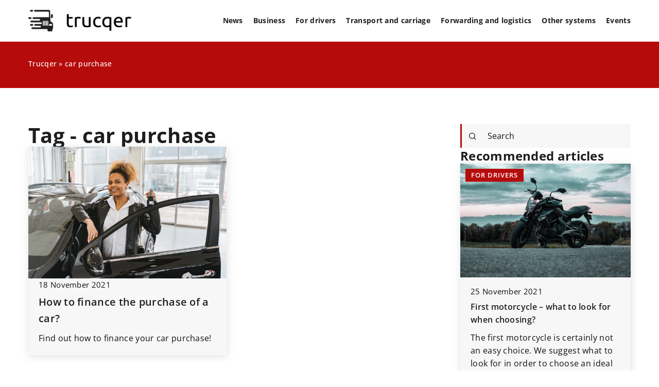

--- FILE ---
content_type: text/html; charset=UTF-8
request_url: https://trucqer.com/tag/car-purchase/
body_size: 13212
content:
<!DOCTYPE html>
<html lang="en">
<head><meta charset="UTF-8"><script>if(navigator.userAgent.match(/MSIE|Internet Explorer/i)||navigator.userAgent.match(/Trident\/7\..*?rv:11/i)){var href=document.location.href;if(!href.match(/[?&]nowprocket/)){if(href.indexOf("?")==-1){if(href.indexOf("#")==-1){document.location.href=href+"?nowprocket=1"}else{document.location.href=href.replace("#","?nowprocket=1#")}}else{if(href.indexOf("#")==-1){document.location.href=href+"&nowprocket=1"}else{document.location.href=href.replace("#","&nowprocket=1#")}}}}</script><script>(()=>{class RocketLazyLoadScripts{constructor(){this.v="1.2.6",this.triggerEvents=["keydown","mousedown","mousemove","touchmove","touchstart","touchend","wheel"],this.userEventHandler=this.t.bind(this),this.touchStartHandler=this.i.bind(this),this.touchMoveHandler=this.o.bind(this),this.touchEndHandler=this.h.bind(this),this.clickHandler=this.u.bind(this),this.interceptedClicks=[],this.interceptedClickListeners=[],this.l(this),window.addEventListener("pageshow",(t=>{this.persisted=t.persisted,this.everythingLoaded&&this.m()})),this.CSPIssue=sessionStorage.getItem("rocketCSPIssue"),document.addEventListener("securitypolicyviolation",(t=>{this.CSPIssue||"script-src-elem"!==t.violatedDirective||"data"!==t.blockedURI||(this.CSPIssue=!0,sessionStorage.setItem("rocketCSPIssue",!0))})),document.addEventListener("DOMContentLoaded",(()=>{this.k()})),this.delayedScripts={normal:[],async:[],defer:[]},this.trash=[],this.allJQueries=[]}p(t){document.hidden?t.t():(this.triggerEvents.forEach((e=>window.addEventListener(e,t.userEventHandler,{passive:!0}))),window.addEventListener("touchstart",t.touchStartHandler,{passive:!0}),window.addEventListener("mousedown",t.touchStartHandler),document.addEventListener("visibilitychange",t.userEventHandler))}_(){this.triggerEvents.forEach((t=>window.removeEventListener(t,this.userEventHandler,{passive:!0}))),document.removeEventListener("visibilitychange",this.userEventHandler)}i(t){"HTML"!==t.target.tagName&&(window.addEventListener("touchend",this.touchEndHandler),window.addEventListener("mouseup",this.touchEndHandler),window.addEventListener("touchmove",this.touchMoveHandler,{passive:!0}),window.addEventListener("mousemove",this.touchMoveHandler),t.target.addEventListener("click",this.clickHandler),this.L(t.target,!0),this.S(t.target,"onclick","rocket-onclick"),this.C())}o(t){window.removeEventListener("touchend",this.touchEndHandler),window.removeEventListener("mouseup",this.touchEndHandler),window.removeEventListener("touchmove",this.touchMoveHandler,{passive:!0}),window.removeEventListener("mousemove",this.touchMoveHandler),t.target.removeEventListener("click",this.clickHandler),this.L(t.target,!1),this.S(t.target,"rocket-onclick","onclick"),this.M()}h(){window.removeEventListener("touchend",this.touchEndHandler),window.removeEventListener("mouseup",this.touchEndHandler),window.removeEventListener("touchmove",this.touchMoveHandler,{passive:!0}),window.removeEventListener("mousemove",this.touchMoveHandler)}u(t){t.target.removeEventListener("click",this.clickHandler),this.L(t.target,!1),this.S(t.target,"rocket-onclick","onclick"),this.interceptedClicks.push(t),t.preventDefault(),t.stopPropagation(),t.stopImmediatePropagation(),this.M()}O(){window.removeEventListener("touchstart",this.touchStartHandler,{passive:!0}),window.removeEventListener("mousedown",this.touchStartHandler),this.interceptedClicks.forEach((t=>{t.target.dispatchEvent(new MouseEvent("click",{view:t.view,bubbles:!0,cancelable:!0}))}))}l(t){EventTarget.prototype.addEventListenerWPRocketBase=EventTarget.prototype.addEventListener,EventTarget.prototype.addEventListener=function(e,i,o){"click"!==e||t.windowLoaded||i===t.clickHandler||t.interceptedClickListeners.push({target:this,func:i,options:o}),(this||window).addEventListenerWPRocketBase(e,i,o)}}L(t,e){this.interceptedClickListeners.forEach((i=>{i.target===t&&(e?t.removeEventListener("click",i.func,i.options):t.addEventListener("click",i.func,i.options))})),t.parentNode!==document.documentElement&&this.L(t.parentNode,e)}D(){return new Promise((t=>{this.P?this.M=t:t()}))}C(){this.P=!0}M(){this.P=!1}S(t,e,i){t.hasAttribute&&t.hasAttribute(e)&&(event.target.setAttribute(i,event.target.getAttribute(e)),event.target.removeAttribute(e))}t(){this._(this),"loading"===document.readyState?document.addEventListener("DOMContentLoaded",this.R.bind(this)):this.R()}k(){let t=[];document.querySelectorAll("script[type=rocketlazyloadscript][data-rocket-src]").forEach((e=>{let i=e.getAttribute("data-rocket-src");if(i&&!i.startsWith("data:")){0===i.indexOf("//")&&(i=location.protocol+i);try{const o=new URL(i).origin;o!==location.origin&&t.push({src:o,crossOrigin:e.crossOrigin||"module"===e.getAttribute("data-rocket-type")})}catch(t){}}})),t=[...new Map(t.map((t=>[JSON.stringify(t),t]))).values()],this.T(t,"preconnect")}async R(){this.lastBreath=Date.now(),this.j(this),this.F(this),this.I(),this.W(),this.q(),await this.A(this.delayedScripts.normal),await this.A(this.delayedScripts.defer),await this.A(this.delayedScripts.async);try{await this.U(),await this.H(this),await this.J()}catch(t){console.error(t)}window.dispatchEvent(new Event("rocket-allScriptsLoaded")),this.everythingLoaded=!0,this.D().then((()=>{this.O()})),this.N()}W(){document.querySelectorAll("script[type=rocketlazyloadscript]").forEach((t=>{t.hasAttribute("data-rocket-src")?t.hasAttribute("async")&&!1!==t.async?this.delayedScripts.async.push(t):t.hasAttribute("defer")&&!1!==t.defer||"module"===t.getAttribute("data-rocket-type")?this.delayedScripts.defer.push(t):this.delayedScripts.normal.push(t):this.delayedScripts.normal.push(t)}))}async B(t){if(await this.G(),!0!==t.noModule||!("noModule"in HTMLScriptElement.prototype))return new Promise((e=>{let i;function o(){(i||t).setAttribute("data-rocket-status","executed"),e()}try{if(navigator.userAgent.indexOf("Firefox/")>0||""===navigator.vendor||this.CSPIssue)i=document.createElement("script"),[...t.attributes].forEach((t=>{let e=t.nodeName;"type"!==e&&("data-rocket-type"===e&&(e="type"),"data-rocket-src"===e&&(e="src"),i.setAttribute(e,t.nodeValue))})),t.text&&(i.text=t.text),i.hasAttribute("src")?(i.addEventListener("load",o),i.addEventListener("error",(function(){i.setAttribute("data-rocket-status","failed-network"),e()})),setTimeout((()=>{i.isConnected||e()}),1)):(i.text=t.text,o()),t.parentNode.replaceChild(i,t);else{const i=t.getAttribute("data-rocket-type"),s=t.getAttribute("data-rocket-src");i?(t.type=i,t.removeAttribute("data-rocket-type")):t.removeAttribute("type"),t.addEventListener("load",o),t.addEventListener("error",(i=>{this.CSPIssue&&i.target.src.startsWith("data:")?(console.log("WPRocket: data-uri blocked by CSP -> fallback"),t.removeAttribute("src"),this.B(t).then(e)):(t.setAttribute("data-rocket-status","failed-network"),e())})),s?(t.removeAttribute("data-rocket-src"),t.src=s):t.src="data:text/javascript;base64,"+window.btoa(unescape(encodeURIComponent(t.text)))}}catch(i){t.setAttribute("data-rocket-status","failed-transform"),e()}}));t.setAttribute("data-rocket-status","skipped")}async A(t){const e=t.shift();return e&&e.isConnected?(await this.B(e),this.A(t)):Promise.resolve()}q(){this.T([...this.delayedScripts.normal,...this.delayedScripts.defer,...this.delayedScripts.async],"preload")}T(t,e){var i=document.createDocumentFragment();t.forEach((t=>{const o=t.getAttribute&&t.getAttribute("data-rocket-src")||t.src;if(o&&!o.startsWith("data:")){const s=document.createElement("link");s.href=o,s.rel=e,"preconnect"!==e&&(s.as="script"),t.getAttribute&&"module"===t.getAttribute("data-rocket-type")&&(s.crossOrigin=!0),t.crossOrigin&&(s.crossOrigin=t.crossOrigin),t.integrity&&(s.integrity=t.integrity),i.appendChild(s),this.trash.push(s)}})),document.head.appendChild(i)}j(t){let e={};function i(i,o){return e[o].eventsToRewrite.indexOf(i)>=0&&!t.everythingLoaded?"rocket-"+i:i}function o(t,o){!function(t){e[t]||(e[t]={originalFunctions:{add:t.addEventListener,remove:t.removeEventListener},eventsToRewrite:[]},t.addEventListener=function(){arguments[0]=i(arguments[0],t),e[t].originalFunctions.add.apply(t,arguments)},t.removeEventListener=function(){arguments[0]=i(arguments[0],t),e[t].originalFunctions.remove.apply(t,arguments)})}(t),e[t].eventsToRewrite.push(o)}function s(e,i){let o=e[i];e[i]=null,Object.defineProperty(e,i,{get:()=>o||function(){},set(s){t.everythingLoaded?o=s:e["rocket"+i]=o=s}})}o(document,"DOMContentLoaded"),o(window,"DOMContentLoaded"),o(window,"load"),o(window,"pageshow"),o(document,"readystatechange"),s(document,"onreadystatechange"),s(window,"onload"),s(window,"onpageshow");try{Object.defineProperty(document,"readyState",{get:()=>t.rocketReadyState,set(e){t.rocketReadyState=e},configurable:!0}),document.readyState="loading"}catch(t){console.log("WPRocket DJE readyState conflict, bypassing")}}F(t){let e;function i(e){return t.everythingLoaded?e:e.split(" ").map((t=>"load"===t||0===t.indexOf("load.")?"rocket-jquery-load":t)).join(" ")}function o(o){function s(t){const e=o.fn[t];o.fn[t]=o.fn.init.prototype[t]=function(){return this[0]===window&&("string"==typeof arguments[0]||arguments[0]instanceof String?arguments[0]=i(arguments[0]):"object"==typeof arguments[0]&&Object.keys(arguments[0]).forEach((t=>{const e=arguments[0][t];delete arguments[0][t],arguments[0][i(t)]=e}))),e.apply(this,arguments),this}}o&&o.fn&&!t.allJQueries.includes(o)&&(o.fn.ready=o.fn.init.prototype.ready=function(e){return t.domReadyFired?e.bind(document)(o):document.addEventListener("rocket-DOMContentLoaded",(()=>e.bind(document)(o))),o([])},s("on"),s("one"),t.allJQueries.push(o)),e=o}o(window.jQuery),Object.defineProperty(window,"jQuery",{get:()=>e,set(t){o(t)}})}async H(t){const e=document.querySelector("script[data-webpack]");e&&(await async function(){return new Promise((t=>{e.addEventListener("load",t),e.addEventListener("error",t)}))}(),await t.K(),await t.H(t))}async U(){this.domReadyFired=!0;try{document.readyState="interactive"}catch(t){}await this.G(),document.dispatchEvent(new Event("rocket-readystatechange")),await this.G(),document.rocketonreadystatechange&&document.rocketonreadystatechange(),await this.G(),document.dispatchEvent(new Event("rocket-DOMContentLoaded")),await this.G(),window.dispatchEvent(new Event("rocket-DOMContentLoaded"))}async J(){try{document.readyState="complete"}catch(t){}await this.G(),document.dispatchEvent(new Event("rocket-readystatechange")),await this.G(),document.rocketonreadystatechange&&document.rocketonreadystatechange(),await this.G(),window.dispatchEvent(new Event("rocket-load")),await this.G(),window.rocketonload&&window.rocketonload(),await this.G(),this.allJQueries.forEach((t=>t(window).trigger("rocket-jquery-load"))),await this.G();const t=new Event("rocket-pageshow");t.persisted=this.persisted,window.dispatchEvent(t),await this.G(),window.rocketonpageshow&&window.rocketonpageshow({persisted:this.persisted}),this.windowLoaded=!0}m(){document.onreadystatechange&&document.onreadystatechange(),window.onload&&window.onload(),window.onpageshow&&window.onpageshow({persisted:this.persisted})}I(){const t=new Map;document.write=document.writeln=function(e){const i=document.currentScript;i||console.error("WPRocket unable to document.write this: "+e);const o=document.createRange(),s=i.parentElement;let n=t.get(i);void 0===n&&(n=i.nextSibling,t.set(i,n));const c=document.createDocumentFragment();o.setStart(c,0),c.appendChild(o.createContextualFragment(e)),s.insertBefore(c,n)}}async G(){Date.now()-this.lastBreath>45&&(await this.K(),this.lastBreath=Date.now())}async K(){return document.hidden?new Promise((t=>setTimeout(t))):new Promise((t=>requestAnimationFrame(t)))}N(){this.trash.forEach((t=>t.remove()))}static run(){const t=new RocketLazyLoadScripts;t.p(t)}}RocketLazyLoadScripts.run()})();</script>	

	<!-- Global site tag (gtag.js) - Google Analytics -->
	<script type="rocketlazyloadscript" async data-rocket-src="https://www.googletagmanager.com/gtag/js?id=G-588XLQDRED"></script>
<script type="rocketlazyloadscript">
  window.dataLayer = window.dataLayer || [];
  function gtag(){dataLayer.push(arguments);}
  gtag('js', new Date());

  gtag('config', 'G-588XLQDRED');
</script>
	
	<meta name="viewport" content="width=device-width, initial-scale=1">
		<meta name='robots' content='noindex, follow' />

	<!-- This site is optimized with the Yoast SEO plugin v23.4 - https://yoast.com/wordpress/plugins/seo/ -->
	<title>car purchase Archives - Trucqer</title>
	<meta property="og:locale" content="en_US" />
	<meta property="og:type" content="article" />
	<meta property="og:title" content="car purchase Archives - Trucqer" />
	<meta property="og:url" content="https://trucqer.com/tag/car-purchase/" />
	<meta property="og:site_name" content="Trucqer" />
	<meta name="twitter:card" content="summary_large_image" />
	<script type="application/ld+json" class="yoast-schema-graph">{"@context":"https://schema.org","@graph":[{"@type":"CollectionPage","@id":"https://trucqer.com/tag/car-purchase/","url":"https://trucqer.com/tag/car-purchase/","name":"car purchase Archives - Trucqer","isPartOf":{"@id":"https://trucqer.com/#website"},"primaryImageOfPage":{"@id":"https://trucqer.com/tag/car-purchase/#primaryimage"},"image":{"@id":"https://trucqer.com/tag/car-purchase/#primaryimage"},"thumbnailUrl":"https://trucqer.com/wp-content/uploads/2021/11/pexels-anthony-shkraba-7144185-scaled.jpg","inLanguage":"en-US"},{"@type":"ImageObject","inLanguage":"en-US","@id":"https://trucqer.com/tag/car-purchase/#primaryimage","url":"https://trucqer.com/wp-content/uploads/2021/11/pexels-anthony-shkraba-7144185-scaled.jpg","contentUrl":"https://trucqer.com/wp-content/uploads/2021/11/pexels-anthony-shkraba-7144185-scaled.jpg","width":2560,"height":1707},{"@type":"WebSite","@id":"https://trucqer.com/#website","url":"https://trucqer.com/","name":"Trucqer","description":"","potentialAction":[{"@type":"SearchAction","target":{"@type":"EntryPoint","urlTemplate":"https://trucqer.com/?s={search_term_string}"},"query-input":{"@type":"PropertyValueSpecification","valueRequired":true,"valueName":"search_term_string"}}],"inLanguage":"en-US"}]}</script>
	<!-- / Yoast SEO plugin. -->


<link rel='dns-prefetch' href='//cdnjs.cloudflare.com' />

<!-- trucqer.com is managing ads with Advanced Ads 1.54.1 --><!--noptimize--><script id="trucq-ready">
			window.advanced_ads_ready=function(e,a){a=a||"complete";var d=function(e){return"interactive"===a?"loading"!==e:"complete"===e};d(document.readyState)?e():document.addEventListener("readystatechange",(function(a){d(a.target.readyState)&&e()}),{once:"interactive"===a})},window.advanced_ads_ready_queue=window.advanced_ads_ready_queue||[];		</script>
		<!--/noptimize--><style id='wp-emoji-styles-inline-css' type='text/css'>

	img.wp-smiley, img.emoji {
		display: inline !important;
		border: none !important;
		box-shadow: none !important;
		height: 1em !important;
		width: 1em !important;
		margin: 0 0.07em !important;
		vertical-align: -0.1em !important;
		background: none !important;
		padding: 0 !important;
	}
</style>
<style id='classic-theme-styles-inline-css' type='text/css'>
/*! This file is auto-generated */
.wp-block-button__link{color:#fff;background-color:#32373c;border-radius:9999px;box-shadow:none;text-decoration:none;padding:calc(.667em + 2px) calc(1.333em + 2px);font-size:1.125em}.wp-block-file__button{background:#32373c;color:#fff;text-decoration:none}
</style>
<style id='global-styles-inline-css' type='text/css'>
:root{--wp--preset--aspect-ratio--square: 1;--wp--preset--aspect-ratio--4-3: 4/3;--wp--preset--aspect-ratio--3-4: 3/4;--wp--preset--aspect-ratio--3-2: 3/2;--wp--preset--aspect-ratio--2-3: 2/3;--wp--preset--aspect-ratio--16-9: 16/9;--wp--preset--aspect-ratio--9-16: 9/16;--wp--preset--color--black: #000000;--wp--preset--color--cyan-bluish-gray: #abb8c3;--wp--preset--color--white: #ffffff;--wp--preset--color--pale-pink: #f78da7;--wp--preset--color--vivid-red: #cf2e2e;--wp--preset--color--luminous-vivid-orange: #ff6900;--wp--preset--color--luminous-vivid-amber: #fcb900;--wp--preset--color--light-green-cyan: #7bdcb5;--wp--preset--color--vivid-green-cyan: #00d084;--wp--preset--color--pale-cyan-blue: #8ed1fc;--wp--preset--color--vivid-cyan-blue: #0693e3;--wp--preset--color--vivid-purple: #9b51e0;--wp--preset--gradient--vivid-cyan-blue-to-vivid-purple: linear-gradient(135deg,rgba(6,147,227,1) 0%,rgb(155,81,224) 100%);--wp--preset--gradient--light-green-cyan-to-vivid-green-cyan: linear-gradient(135deg,rgb(122,220,180) 0%,rgb(0,208,130) 100%);--wp--preset--gradient--luminous-vivid-amber-to-luminous-vivid-orange: linear-gradient(135deg,rgba(252,185,0,1) 0%,rgba(255,105,0,1) 100%);--wp--preset--gradient--luminous-vivid-orange-to-vivid-red: linear-gradient(135deg,rgba(255,105,0,1) 0%,rgb(207,46,46) 100%);--wp--preset--gradient--very-light-gray-to-cyan-bluish-gray: linear-gradient(135deg,rgb(238,238,238) 0%,rgb(169,184,195) 100%);--wp--preset--gradient--cool-to-warm-spectrum: linear-gradient(135deg,rgb(74,234,220) 0%,rgb(151,120,209) 20%,rgb(207,42,186) 40%,rgb(238,44,130) 60%,rgb(251,105,98) 80%,rgb(254,248,76) 100%);--wp--preset--gradient--blush-light-purple: linear-gradient(135deg,rgb(255,206,236) 0%,rgb(152,150,240) 100%);--wp--preset--gradient--blush-bordeaux: linear-gradient(135deg,rgb(254,205,165) 0%,rgb(254,45,45) 50%,rgb(107,0,62) 100%);--wp--preset--gradient--luminous-dusk: linear-gradient(135deg,rgb(255,203,112) 0%,rgb(199,81,192) 50%,rgb(65,88,208) 100%);--wp--preset--gradient--pale-ocean: linear-gradient(135deg,rgb(255,245,203) 0%,rgb(182,227,212) 50%,rgb(51,167,181) 100%);--wp--preset--gradient--electric-grass: linear-gradient(135deg,rgb(202,248,128) 0%,rgb(113,206,126) 100%);--wp--preset--gradient--midnight: linear-gradient(135deg,rgb(2,3,129) 0%,rgb(40,116,252) 100%);--wp--preset--font-size--small: 13px;--wp--preset--font-size--medium: 20px;--wp--preset--font-size--large: 36px;--wp--preset--font-size--x-large: 42px;--wp--preset--spacing--20: 0.44rem;--wp--preset--spacing--30: 0.67rem;--wp--preset--spacing--40: 1rem;--wp--preset--spacing--50: 1.5rem;--wp--preset--spacing--60: 2.25rem;--wp--preset--spacing--70: 3.38rem;--wp--preset--spacing--80: 5.06rem;--wp--preset--shadow--natural: 6px 6px 9px rgba(0, 0, 0, 0.2);--wp--preset--shadow--deep: 12px 12px 50px rgba(0, 0, 0, 0.4);--wp--preset--shadow--sharp: 6px 6px 0px rgba(0, 0, 0, 0.2);--wp--preset--shadow--outlined: 6px 6px 0px -3px rgba(255, 255, 255, 1), 6px 6px rgba(0, 0, 0, 1);--wp--preset--shadow--crisp: 6px 6px 0px rgba(0, 0, 0, 1);}:where(.is-layout-flex){gap: 0.5em;}:where(.is-layout-grid){gap: 0.5em;}body .is-layout-flex{display: flex;}.is-layout-flex{flex-wrap: wrap;align-items: center;}.is-layout-flex > :is(*, div){margin: 0;}body .is-layout-grid{display: grid;}.is-layout-grid > :is(*, div){margin: 0;}:where(.wp-block-columns.is-layout-flex){gap: 2em;}:where(.wp-block-columns.is-layout-grid){gap: 2em;}:where(.wp-block-post-template.is-layout-flex){gap: 1.25em;}:where(.wp-block-post-template.is-layout-grid){gap: 1.25em;}.has-black-color{color: var(--wp--preset--color--black) !important;}.has-cyan-bluish-gray-color{color: var(--wp--preset--color--cyan-bluish-gray) !important;}.has-white-color{color: var(--wp--preset--color--white) !important;}.has-pale-pink-color{color: var(--wp--preset--color--pale-pink) !important;}.has-vivid-red-color{color: var(--wp--preset--color--vivid-red) !important;}.has-luminous-vivid-orange-color{color: var(--wp--preset--color--luminous-vivid-orange) !important;}.has-luminous-vivid-amber-color{color: var(--wp--preset--color--luminous-vivid-amber) !important;}.has-light-green-cyan-color{color: var(--wp--preset--color--light-green-cyan) !important;}.has-vivid-green-cyan-color{color: var(--wp--preset--color--vivid-green-cyan) !important;}.has-pale-cyan-blue-color{color: var(--wp--preset--color--pale-cyan-blue) !important;}.has-vivid-cyan-blue-color{color: var(--wp--preset--color--vivid-cyan-blue) !important;}.has-vivid-purple-color{color: var(--wp--preset--color--vivid-purple) !important;}.has-black-background-color{background-color: var(--wp--preset--color--black) !important;}.has-cyan-bluish-gray-background-color{background-color: var(--wp--preset--color--cyan-bluish-gray) !important;}.has-white-background-color{background-color: var(--wp--preset--color--white) !important;}.has-pale-pink-background-color{background-color: var(--wp--preset--color--pale-pink) !important;}.has-vivid-red-background-color{background-color: var(--wp--preset--color--vivid-red) !important;}.has-luminous-vivid-orange-background-color{background-color: var(--wp--preset--color--luminous-vivid-orange) !important;}.has-luminous-vivid-amber-background-color{background-color: var(--wp--preset--color--luminous-vivid-amber) !important;}.has-light-green-cyan-background-color{background-color: var(--wp--preset--color--light-green-cyan) !important;}.has-vivid-green-cyan-background-color{background-color: var(--wp--preset--color--vivid-green-cyan) !important;}.has-pale-cyan-blue-background-color{background-color: var(--wp--preset--color--pale-cyan-blue) !important;}.has-vivid-cyan-blue-background-color{background-color: var(--wp--preset--color--vivid-cyan-blue) !important;}.has-vivid-purple-background-color{background-color: var(--wp--preset--color--vivid-purple) !important;}.has-black-border-color{border-color: var(--wp--preset--color--black) !important;}.has-cyan-bluish-gray-border-color{border-color: var(--wp--preset--color--cyan-bluish-gray) !important;}.has-white-border-color{border-color: var(--wp--preset--color--white) !important;}.has-pale-pink-border-color{border-color: var(--wp--preset--color--pale-pink) !important;}.has-vivid-red-border-color{border-color: var(--wp--preset--color--vivid-red) !important;}.has-luminous-vivid-orange-border-color{border-color: var(--wp--preset--color--luminous-vivid-orange) !important;}.has-luminous-vivid-amber-border-color{border-color: var(--wp--preset--color--luminous-vivid-amber) !important;}.has-light-green-cyan-border-color{border-color: var(--wp--preset--color--light-green-cyan) !important;}.has-vivid-green-cyan-border-color{border-color: var(--wp--preset--color--vivid-green-cyan) !important;}.has-pale-cyan-blue-border-color{border-color: var(--wp--preset--color--pale-cyan-blue) !important;}.has-vivid-cyan-blue-border-color{border-color: var(--wp--preset--color--vivid-cyan-blue) !important;}.has-vivid-purple-border-color{border-color: var(--wp--preset--color--vivid-purple) !important;}.has-vivid-cyan-blue-to-vivid-purple-gradient-background{background: var(--wp--preset--gradient--vivid-cyan-blue-to-vivid-purple) !important;}.has-light-green-cyan-to-vivid-green-cyan-gradient-background{background: var(--wp--preset--gradient--light-green-cyan-to-vivid-green-cyan) !important;}.has-luminous-vivid-amber-to-luminous-vivid-orange-gradient-background{background: var(--wp--preset--gradient--luminous-vivid-amber-to-luminous-vivid-orange) !important;}.has-luminous-vivid-orange-to-vivid-red-gradient-background{background: var(--wp--preset--gradient--luminous-vivid-orange-to-vivid-red) !important;}.has-very-light-gray-to-cyan-bluish-gray-gradient-background{background: var(--wp--preset--gradient--very-light-gray-to-cyan-bluish-gray) !important;}.has-cool-to-warm-spectrum-gradient-background{background: var(--wp--preset--gradient--cool-to-warm-spectrum) !important;}.has-blush-light-purple-gradient-background{background: var(--wp--preset--gradient--blush-light-purple) !important;}.has-blush-bordeaux-gradient-background{background: var(--wp--preset--gradient--blush-bordeaux) !important;}.has-luminous-dusk-gradient-background{background: var(--wp--preset--gradient--luminous-dusk) !important;}.has-pale-ocean-gradient-background{background: var(--wp--preset--gradient--pale-ocean) !important;}.has-electric-grass-gradient-background{background: var(--wp--preset--gradient--electric-grass) !important;}.has-midnight-gradient-background{background: var(--wp--preset--gradient--midnight) !important;}.has-small-font-size{font-size: var(--wp--preset--font-size--small) !important;}.has-medium-font-size{font-size: var(--wp--preset--font-size--medium) !important;}.has-large-font-size{font-size: var(--wp--preset--font-size--large) !important;}.has-x-large-font-size{font-size: var(--wp--preset--font-size--x-large) !important;}
:where(.wp-block-post-template.is-layout-flex){gap: 1.25em;}:where(.wp-block-post-template.is-layout-grid){gap: 1.25em;}
:where(.wp-block-columns.is-layout-flex){gap: 2em;}:where(.wp-block-columns.is-layout-grid){gap: 2em;}
:root :where(.wp-block-pullquote){font-size: 1.5em;line-height: 1.6;}
</style>
<link data-minify="1" rel='stylesheet' id='mainstyle-css' href='https://trucqer.com/wp-content/cache/min/1/wp-content/themes/knight-theme/style.css?ver=1704279314' type='text/css' media='all' />
<script type="text/javascript" src="https://trucqer.com/wp-includes/js/jquery/jquery.min.js?ver=3.7.1" id="jquery-core-js"></script>
<script type="text/javascript" src="https://trucqer.com/wp-includes/js/jquery/jquery-migrate.min.js?ver=3.4.1" id="jquery-migrate-js" data-rocket-defer defer></script>
<script  type="application/ld+json">
        {
          "@context": "https://schema.org",
          "@type": "BreadcrumbList",
          "itemListElement": [{"@type": "ListItem","position": 1,"name": "trucqer","item": "https://trucqer.com" },]
        }
        </script>    <style>
    @font-face {font-family: 'Open Sans';font-style: normal;font-weight: 400;src: url('https://trucqer.com/wp-content/themes/knight-theme/fonts/OpenSans-Regular.ttf');font-display: swap;}
    @font-face {font-family: 'Open Sans';font-style: normal;font-weight: 500;src: url('https://trucqer.com/wp-content/themes/knight-theme/fonts/OpenSans-Medium.ttf');font-display: swap;}
    @font-face {font-family: 'Open Sans';font-style: normal;font-weight: 600;src: url('https://trucqer.com/wp-content/themes/knight-theme/fonts/OpenSans-SemiBold.ttf');font-display: swap;}
    @font-face {font-family: 'Open Sans';font-style: normal;font-weight: 700;src: url('https://trucqer.com/wp-content/themes/knight-theme/fonts/OpenSans-Bold.ttf');font-display: swap;}
    @font-face {font-family: 'Open Sans';font-style: normal;font-weight: 800;src: url('https://trucqer.com/wp-content/themes/knight-theme/fonts/OpenSans-ExtraBold.ttf');font-display: swap;}
    </style>
<link rel="icon" href="https://trucqer.com/wp-content/uploads/2020/07/cropped-trans-moto-logo-biale-tlo-1-32x32.png" sizes="32x32" />
<link rel="icon" href="https://trucqer.com/wp-content/uploads/2020/07/cropped-trans-moto-logo-biale-tlo-1-192x192.png" sizes="192x192" />
<link rel="apple-touch-icon" href="https://trucqer.com/wp-content/uploads/2020/07/cropped-trans-moto-logo-biale-tlo-1-180x180.png" />
<meta name="msapplication-TileImage" content="https://trucqer.com/wp-content/uploads/2020/07/cropped-trans-moto-logo-biale-tlo-1-270x270.png" />
		<style type="text/css" id="wp-custom-css">
			#mainnav ul li a {
	font-size: 14px;
}		</style>
		<noscript><style id="rocket-lazyload-nojs-css">.rll-youtube-player, [data-lazy-src]{display:none !important;}</style></noscript>



</head>
</head>

<body class="archive tag tag-car-purchase tag-309 aa-prefix-trucq-">


	<header class="k_header">
		<div class="k_conatiner k-flex-between"> 
			<nav id="mainnav" class="mainnav" role="navigation">
				<div class="menu-main-menu-container"><ul id="menu-main-menu" class="menu"><li id="menu-item-18847" class="menu-item menu-item-type-taxonomy menu-item-object-category menu-item-has-children menu-item-18847"><a href="https://trucqer.com/category/news/">News</a>
<ul class="sub-menu">
	<li id="menu-item-18851" class="menu-item menu-item-type-taxonomy menu-item-object-category menu-item-18851"><a href="https://trucqer.com/category/news/traffic-report/">Traffic report</a></li>
	<li id="menu-item-18853" class="menu-item menu-item-type-taxonomy menu-item-object-category menu-item-18853"><a href="https://trucqer.com/category/news/invitations/">Invitations</a></li>
	<li id="menu-item-18848" class="menu-item menu-item-type-taxonomy menu-item-object-category menu-item-18848"><a href="https://trucqer.com/category/news/supply-chain/">Supply chain</a></li>
	<li id="menu-item-18852" class="menu-item menu-item-type-taxonomy menu-item-object-category menu-item-18852"><a href="https://trucqer.com/category/news/fuel-market/">Fuel market</a></li>
	<li id="menu-item-18849" class="menu-item menu-item-type-taxonomy menu-item-object-category menu-item-18849"><a href="https://trucqer.com/category/news/law/">Law</a></li>
</ul>
</li>
<li id="menu-item-18817" class="menu-item menu-item-type-taxonomy menu-item-object-category menu-item-has-children menu-item-18817"><a href="https://trucqer.com/category/business/">Business</a>
<ul class="sub-menu">
	<li id="menu-item-18818" class="menu-item menu-item-type-taxonomy menu-item-object-category menu-item-18818"><a href="https://trucqer.com/category/business/finance/">Finance</a></li>
	<li id="menu-item-18820" class="menu-item menu-item-type-taxonomy menu-item-object-category menu-item-18820"><a href="https://trucqer.com/category/business/investments/">Investments</a></li>
	<li id="menu-item-18819" class="menu-item menu-item-type-taxonomy menu-item-object-category menu-item-18819"><a href="https://trucqer.com/category/business/trade/">Trade</a></li>
	<li id="menu-item-18821" class="menu-item menu-item-type-taxonomy menu-item-object-category menu-item-18821"><a href="https://trucqer.com/category/business/trends/">Trends</a></li>
</ul>
</li>
<li id="menu-item-18823" class="menu-item menu-item-type-taxonomy menu-item-object-category menu-item-has-children menu-item-18823"><a href="https://trucqer.com/category/for-drivers/">For drivers</a>
<ul class="sub-menu">
	<li id="menu-item-18824" class="menu-item menu-item-type-taxonomy menu-item-object-category menu-item-18824"><a href="https://trucqer.com/category/for-drivers/ecodriving/">Ecodriving</a></li>
	<li id="menu-item-18827" class="menu-item menu-item-type-taxonomy menu-item-object-category menu-item-18827"><a href="https://trucqer.com/category/for-drivers/before-the-route/">Before the route</a></li>
	<li id="menu-item-18825" class="menu-item menu-item-type-taxonomy menu-item-object-category menu-item-18825"><a href="https://trucqer.com/category/for-drivers/in-pause/">In pause</a></li>
	<li id="menu-item-18828" class="menu-item menu-item-type-taxonomy menu-item-object-category menu-item-18828"><a href="https://trucqer.com/category/for-drivers/abroad/">Abroad</a></li>
	<li id="menu-item-18826" class="menu-item menu-item-type-taxonomy menu-item-object-category menu-item-18826"><a href="https://trucqer.com/category/for-drivers/tips/">Tips</a></li>
</ul>
</li>
<li id="menu-item-18842" class="menu-item menu-item-type-taxonomy menu-item-object-category menu-item-has-children menu-item-18842"><a href="https://trucqer.com/category/transport-and-carriage/">Transport and carriage</a>
<ul class="sub-menu">
	<li id="menu-item-18846" class="menu-item menu-item-type-taxonomy menu-item-object-category menu-item-18846"><a href="https://trucqer.com/category/transport-and-carriage/cariage-of-goods/">Carriage of goods</a></li>
	<li id="menu-item-18845" class="menu-item menu-item-type-taxonomy menu-item-object-category menu-item-18845"><a href="https://trucqer.com/category/transport-and-carriage/passenger-transport/">Passenger transport</a></li>
	<li id="menu-item-19055" class="menu-item menu-item-type-taxonomy menu-item-object-category menu-item-19055"><a href="https://trucqer.com/category/transport-and-carriage/forecast-and-analyses/">Forecast and analyses</a></li>
</ul>
</li>
<li id="menu-item-18839" class="menu-item menu-item-type-taxonomy menu-item-object-category menu-item-has-children menu-item-18839"><a href="https://trucqer.com/category/forwarding-and-logistics/">Forwarding and logistics</a>
<ul class="sub-menu">
	<li id="menu-item-18829" class="menu-item menu-item-type-taxonomy menu-item-object-category menu-item-18829"><a href="https://trucqer.com/category/forwarding-and-logistics/warehouses/">Warehouses</a></li>
	<li id="menu-item-18832" class="menu-item menu-item-type-taxonomy menu-item-object-category menu-item-18832"><a href="https://trucqer.com/category/forwarding-and-logistics/ports/">Ports</a></li>
	<li id="menu-item-18841" class="menu-item menu-item-type-taxonomy menu-item-object-category menu-item-18841"><a href="https://trucqer.com/category/forwarding-and-logistics/terminals/">Terminals</a></li>
	<li id="menu-item-18822" class="menu-item menu-item-type-taxonomy menu-item-object-category menu-item-18822"><a href="https://trucqer.com/category/forwarding-and-logistics/logistics-centers/">Logistics centers</a></li>
	<li id="menu-item-18840" class="menu-item menu-item-type-taxonomy menu-item-object-category menu-item-18840"><a href="https://trucqer.com/category/forwarding-and-logistics/technology/">Technology</a></li>
</ul>
</li>
<li id="menu-item-18833" class="menu-item menu-item-type-taxonomy menu-item-object-category menu-item-has-children menu-item-18833"><a href="https://trucqer.com/category/other-systems/">Other systems</a>
<ul class="sub-menu">
	<li id="menu-item-18836" class="menu-item menu-item-type-taxonomy menu-item-object-category menu-item-18836"><a href="https://trucqer.com/category/other-systems/maritime-transport/">Maritime transport</a></li>
	<li id="menu-item-18835" class="menu-item menu-item-type-taxonomy menu-item-object-category menu-item-18835"><a href="https://trucqer.com/category/other-systems/air-transport/">Air transport</a></li>
	<li id="menu-item-18834" class="menu-item menu-item-type-taxonomy menu-item-object-category menu-item-18834"><a href="https://trucqer.com/category/other-systems/rail-transport/">Rail transport</a></li>
</ul>
</li>
<li id="menu-item-18854" class="menu-item menu-item-type-taxonomy menu-item-object-category menu-item-18854"><a href="https://trucqer.com/category/events/">Events</a></li>
</ul></div>			</nav> 
			<div class="k_logo">
								<a href="https://trucqer.com/">   
					<img width="500" height="106" src="https://trucqer.com/wp-content/uploads/2023/12/Trucqer@3x.png" class="logo-main" alt="trucqer.com">	
				</a>
							</div> 	
			<div class="mobile-menu">
				<div id="btn-menu">
					<svg class="ham hamRotate ham8" viewBox="0 0 100 100" width="80" onclick="this.classList.toggle('active')">
						<path class="line top" d="m 30,33 h 40 c 3.722839,0 7.5,3.126468 7.5,8.578427 0,5.451959 -2.727029,8.421573 -7.5,8.421573 h -20" />
						<path class="line middle"d="m 30,50 h 40" />
						<path class="line bottom" d="m 70,67 h -40 c 0,0 -7.5,-0.802118 -7.5,-8.365747 0,-7.563629 7.5,-8.634253 7.5,-8.634253 h 20" />
					</svg>
				</div>
			</div>
		</div> 
	</header>

<section class="k_blog_banner k_bg_section k-flex-v-center">
	<div class="k_conatiner k-pt-3 k-pb-3 k_relative k-flex-center">
		<ul id="breadcrumbs" class="k_breadcrumbs"><li class="item-home"><a class="bread-link bread-home" href="https://trucqer.com" title="trucqer">trucqer</a></li><li class="separator separator-home"> &#187; </li><li data-id="12" class="item-current item-tag-309 item-tag-car-purchase"><strong class="bread-current bread-tag-309 bread-tag-car-purchase">car purchase</strong></li></ul>	</div>
</section>

<section class="k_post_section k-pt-7 k-pb-7 k-pt-5-m k-pb-5-m">
	<div class="k_conatiner k_conatiner-col">
		
		<div class="k_col-7 k_blog-post-full k-flex k-flex-between k-flex-v-start k-gap-50-30px">
			<div class="k-flex">
					<h1 class="k_page_h1 k-page-title-h1">
						<span class="k_relative">Tag - car purchase</span>	
					</h1>
			</div>
			
						<div class="k-grid k-grid-2 k-gap-30">
												<div class="k_post-item">
													<div class="k_post-image">
								<a class="k-flex" href="https://trucqer.com/how-to-finance-the-purchase-of-a-car/" rel="nofollow"><img width="2560" height="1707" src="https://trucqer.com/wp-content/uploads/2021/11/pexels-anthony-shkraba-7144185-scaled.jpg" class="attachment-full size-full wp-post-image" alt="How to finance the purchase of a car?" decoding="async" fetchpriority="high" /></a>     
							</div>
												<div class="k_post-content k-flex">
							<div class="k_post-date k-flex k-mb-1"><time>18 November 2021</time></div>
							<div class="k_post-title "><a class="k_weight-semibold" href="https://trucqer.com/how-to-finance-the-purchase-of-a-car/"> How to finance the purchase of a car?</a></div>
							
							<div class="k_post-excerpt k-mt-1 k-second-color k-flex"> <p>Find out how to finance your car purchase! </p>
</div>
							
						</div>
					</div>	
								
			</div>
			
		</div>
		<div class="k_col-3 k-mt-5-m k-flex k-gap-50 k-flex-v-start">

			<div class="k_search-form k-flex">
	<form  class="k-flex" method="get" action="https://trucqer.com/">
		<input class="k_search-input" type="text" name="s" placeholder="Search" value="">
		<button class="k_search-btn" type="submit" aria-label="Search"></button>
	</form>
</div>

			<div class="k_blog-cat-post k-gap-30 k-flex">
				<div class="k-cat-name k-flex k-third-color k_subtitle-24">Recommended articles</div><div class="k-cat-post-slick k-flex"><div class="k_post-cat-sidebar k-flex k_relative"><div class="k_post-image k-flex k-mb-15"><a class="k-flex" href="https://trucqer.com/first-motorcycle-what-to-look-for-when-choosing/" rel="nofollow"><img width="1920" height="1280" src="https://trucqer.com/wp-content/uploads/2021/11/lucas-favre-WN1VT_5Ww1E-unsplash.jpg" class="attachment-full size-full wp-post-image" alt="First motorcycle &#8211; what to look for when choosing?" decoding="async" loading="lazy" /></a><div class="k_post-category"><span class="k-color-for-drivers">For drivers</span></div></div><div class="k_post-content"><div class="k_post-date k-mb-1"><time>25 November 2021</time></div><a class="k_post-title" href="https://trucqer.com/first-motorcycle-what-to-look-for-when-choosing/">First motorcycle &#8211; what to look for when choosing?</a><div class="k_post-excerpt k-mt-1 k-second-color"> The first motorcycle is certainly not an easy choice. We suggest what to look for in order to choose an ideal bike for a beginner.</div></div></div><div class="k_post-cat-sidebar k-flex k_relative"><div class="k_post-image k-flex k-mb-15"><a class="k-flex" href="https://trucqer.com/what-can-be-sent-by-courier/" rel="nofollow"><img width="960" height="640" src="https://trucqer.com/wp-content/uploads/2021/03/dhl-5739205_960_720.jpg" class="attachment-full size-full wp-post-image" alt="What can be sent by courier?" decoding="async" loading="lazy" /></a><div class="k_post-category"><span class="k-color-trade">Trade</span></div></div><div class="k_post-content"><div class="k_post-date k-mb-1"><time>22 March 2021</time></div><a class="k_post-title" href="https://trucqer.com/what-can-be-sent-by-courier/">What can be sent by courier?</a><div class="k_post-excerpt k-mt-1 k-second-color"> You need to send a package by courier, but you do not know how to go about it and what you can actually send? See what you can send by courier and what shipments are not allowed.
</div></div></div><div class="k_post-cat-sidebar k-flex k_relative"><div class="k_post-image k-flex k-mb-15"><a class="k-flex" href="https://trucqer.com/unraveling-the-process-how-professional-demolition-and-removal-services-work/" rel="nofollow"><img width="626" height="418" src="https://trucqer.com/wp-content/uploads/2024/09/harvesters-combine-parts-plant-are-waiting-sales_146671-19363.jpg" class="attachment-full size-full wp-post-image" alt="Unraveling the process: How professional demolition and removal services work" decoding="async" loading="lazy" /></a><div class="k_post-category"><span class="k-color-other-systems">Other systems</span><span class="k-color-rail-transport">Rail transport</span></div></div><div class="k_post-content"><div class="k_post-date k-mb-1"><time>9 September 2024</time></div><a class="k_post-title" href="https://trucqer.com/unraveling-the-process-how-professional-demolition-and-removal-services-work/">Unraveling the process: How professional demolition and removal services work</a><div class="k_post-excerpt k-mt-1 k-second-color"> Delve into the world of professional demolition with specifics on how these services operate, including process outline, equipment used, and safety measures followed to ensure efficient project completion.</div></div></div></div>			</div>
			
						
						<div class="k_blog-tags">
				<div class="k_blog-tags-title k-third-color k_subtitle-24">Tags</div>
				<ul class="k-flex">
					<li class="tag_item"><a href="https://trucqer.com/tag/buses-2/" rel="nofollow" data-tag-count="2">buses</a></li><li class="tag_item"><a href="https://trucqer.com/tag/forwarders/" rel="nofollow" data-tag-count="30">forwarders</a></li><li class="tag_item"><a href="https://trucqer.com/tag/seo-agency/" rel="nofollow" data-tag-count="2">SEO agency</a></li><li class="tag_item"><a href="https://trucqer.com/tag/cargo/" rel="nofollow" data-tag-count="3">cargo</a></li><li class="tag_item"><a href="https://trucqer.com/tag/warehousemen/" rel="nofollow" data-tag-count="4">warehousemen</a></li><li class="tag_item"><a href="https://trucqer.com/tag/buses/" rel="nofollow" data-tag-count="13">buses</a></li><li class="tag_item"><a href="https://trucqer.com/tag/shipping-containers/" rel="nofollow" data-tag-count="37">shipping containers</a></li><li class="tag_item"><a href="https://trucqer.com/tag/transportation/" rel="nofollow" data-tag-count="2">transportation</a></li><li class="tag_item"><a href="https://trucqer.com/tag/trucks/" rel="nofollow" data-tag-count="46">Trucks</a></li><li class="tag_item"><a href="https://trucqer.com/tag/ports/" rel="nofollow" data-tag-count="2">ports</a></li>				</ul>
			</div>
						
			<div class="k_blog-post-recent k-flex k-sticky">
				<div class="k_blog-post-recent-title k-third-color k_subtitle-24">Latest articles</div>
				<div class="k_recent-post k-flex"><div class="k_recent-item k-flex k-mt-3"><div class="k_post-image"><a class="k-flex" href="https://trucqer.com/understanding-the-importance-of-genuine-oem-exhaust-systems-for-your-vehicle/" rel="nofollow"><img width="626" height="417" src="https://trucqer.com/wp-content/uploads/2025/09/coworkers-car-service-using-professional-mechanical-tool-repair-broken-engine-efficient-workers-garage-repairing-client-automobile-ensuring-optimal-automotive-performance-close-up_482257-73057.jpg" alt="Understanding the Importance of Genuine OEM Exhaust Systems for Your Vehicle" loading="lazy"></a></div><div class="k_post-content"><div class="k_post-date"><time>19 August 2025</time></div><a class="k_post-title" href="https://trucqer.com/understanding-the-importance-of-genuine-oem-exhaust-systems-for-your-vehicle/">Understanding the Importance of Genuine OEM Exhaust Systems for Your Vehicle</a></div></div><div class="k_recent-item k-flex k-mt-3"><div class="k_post-image"><a class="k-flex" href="https://trucqer.com/how-do-lambda-sensors-impact-your-cars-performance/" rel="nofollow"><img width="626" height="417" src="https://trucqer.com/wp-content/uploads/2025/09/headlight-motorcycle_1398-282.jpg" alt="How Do Lambda Sensors Impact Your Car&#8217;s Performance?" loading="lazy"></a></div><div class="k_post-content"><div class="k_post-date"><time>16 August 2025</time></div><a class="k_post-title" href="https://trucqer.com/how-do-lambda-sensors-impact-your-cars-performance/">How Do Lambda Sensors Impact Your Car&#8217;s Performance?</a></div></div><div class="k_recent-item k-flex k-mt-3"><div class="k_post-image"><a class="k-flex" href="https://trucqer.com/how-can-portable-school-buildings-enhance-learning-environments/" rel="nofollow"><img width="626" height="418" src="https://trucqer.com/wp-content/uploads/2025/07/room-interior-design_23-2148899437.jpg" alt="How Can Portable School Buildings Enhance Learning Environments?" loading="lazy"></a></div><div class="k_post-content"><div class="k_post-date"><time>5 July 2025</time></div><a class="k_post-title" href="https://trucqer.com/how-can-portable-school-buildings-enhance-learning-environments/">How Can Portable School Buildings Enhance Learning Environments?</a></div></div><div class="k_recent-item k-flex k-mt-3"><div class="k_post-image"><a class="k-flex" href="https://trucqer.com/revolutionizing-harvest-efficiency-with-cutting-edge-farm-tools/" rel="nofollow"><img width="626" height="418" src="https://trucqer.com/wp-content/uploads/2025/06/harvesters-combine-parts-plant-are-waiting-sales_146671-19363.jpg" alt="Revolutionizing Harvest Efficiency with Cutting-Edge Farm Tools" loading="lazy"></a></div><div class="k_post-content"><div class="k_post-date"><time>22 June 2025</time></div><a class="k_post-title" href="https://trucqer.com/revolutionizing-harvest-efficiency-with-cutting-edge-farm-tools/">Revolutionizing Harvest Efficiency with Cutting-Edge Farm Tools</a></div></div><div class="k_recent-item k-flex k-mt-3"><div class="k_post-image"><a class="k-flex" href="https://trucqer.com/maximizing-crop-yield-with-innovative-seeding-technology/" rel="nofollow"><img width="626" height="418" src="https://trucqer.com/wp-content/uploads/2025/06/close-up-seeder-attached-tractor-field_146671-19087.jpg" alt="Maximizing Crop Yield with Innovative Seeding Technology" loading="lazy"></a></div><div class="k_post-content"><div class="k_post-date"><time>2 June 2025</time></div><a class="k_post-title" href="https://trucqer.com/maximizing-crop-yield-with-innovative-seeding-technology/">Maximizing Crop Yield with Innovative Seeding Technology</a></div></div><div class="k_recent-item k-flex k-mt-3"><div class="k_post-image"><a class="k-flex" href="https://trucqer.com/innovative-solutions-for-modern-agricultural-transport-needs/" rel="nofollow"><img width="626" height="398" src="https://trucqer.com/wp-content/uploads/2025/06/smart-robotic-farmers-concept-robot-farmers-agriculture-technology-farm-automation_35913-2641.jpg" alt="Innovative Solutions for Modern Agricultural Transport Needs" loading="lazy"></a></div><div class="k_post-content"><div class="k_post-date"><time>2 June 2025</time></div><a class="k_post-title" href="https://trucqer.com/innovative-solutions-for-modern-agricultural-transport-needs/">Innovative Solutions for Modern Agricultural Transport Needs</a></div></div></div>	
			</div>
			
		</div>
		<div class="k_col-10 k-flex" ></div>
	</div> 
</section>





<footer>	
<section id="knight-widget" class="k-mb-5"><div class="k_conatiner k_conatiner-col k-flex-v-start k-gap-50-30"><div class="knight-widget-item k_col-2 k-flex"><div id="text-14" class="knight-widget widget_text">			<div class="textwidget"><div class="k-flex k-mb-2 k-footer-logo"><img width="500" height="106" decoding="async" src="https://trucqer.com/wp-content/uploads/2023/12/Trucqer@3x.png" alt="trucqer.com" /></div>

</div>
		</div></div><div class="knight-widget-item k_col-2 k-flex"><div id="nav_menu-1" class="knight-widget widget_nav_menu"><div class="knight-widget-title">Navigation</div><div class="menu-navigation-container"><ul id="menu-navigation" class="menu"><li id="menu-item-50988" class="menu-item menu-item-type-post_type menu-item-object-page menu-item-50988"><a rel="nofollow" href="https://trucqer.com/privacy-policy/">Privacy policy</a></li>
<li id="menu-item-50989" class="menu-item menu-item-type-post_type menu-item-object-page menu-item-50989"><a href="https://trucqer.com/contact/">Contact</a></li>
</ul></div></div></div><div class="knight-widget-item k_col-2 k-flex"><div id="nav_menu-2" class="knight-widget widget_nav_menu"><div class="knight-widget-title">Categories</div><div class="menu-categories-container"><ul id="menu-categories" class="menu"><li id="menu-item-50978" class="menu-item menu-item-type-taxonomy menu-item-object-category menu-item-50978"><a href="https://trucqer.com/category/business/">Business</a></li>
<li id="menu-item-50979" class="menu-item menu-item-type-taxonomy menu-item-object-category menu-item-50979"><a href="https://trucqer.com/category/for-drivers/">For drivers</a></li>
<li id="menu-item-50980" class="menu-item menu-item-type-taxonomy menu-item-object-category menu-item-50980"><a href="https://trucqer.com/category/forwarding-and-logistics/">Forwarding and logistics</a></li>
<li id="menu-item-50981" class="menu-item menu-item-type-taxonomy menu-item-object-category menu-item-50981"><a href="https://trucqer.com/category/news/">News</a></li>
<li id="menu-item-50982" class="menu-item menu-item-type-taxonomy menu-item-object-category menu-item-50982"><a href="https://trucqer.com/category/transport-and-carriage/">Transport and carriage</a></li>
<li id="menu-item-50983" class="menu-item menu-item-type-taxonomy menu-item-object-category menu-item-50983"><a href="https://trucqer.com/category/other-systems/">Other systems</a></li>
<li id="menu-item-50984" class="menu-item menu-item-type-taxonomy menu-item-object-category menu-item-50984"><a href="https://trucqer.com/category/events/">Events</a></li>
</ul></div></div></div><div class="knight-widget-item k_col-33 k-flex"><div class="knight-widget-title">Popular articles</div><div class="k_recent-post k-flex"><div class="k_recent-item k-flex k-mt-3"><div class="k_post-image"><a class="k-flex" href="https://trucqer.com/transportation-volumes-in-2021-what-are-the-forecasts/" rel="nofollow"><img width="1280" height="884" src="https://trucqer.com/wp-content/uploads/2020/10/ship-3493887_1280.jpg" alt="Transportation volumes in 2021 &#8211; what are the forecasts?" loading="lazy"></a></div><div class="k_post-content"><div class="k_post-date"><time>8 October 2020</time></div><a class="k_post-title" href="https://trucqer.com/transportation-volumes-in-2021-what-are-the-forecasts/">Transportation volumes in 2021 &#8211; what are the forecasts?</a></div></div><div class="k_recent-item k-flex k-mt-3"><div class="k_post-image"><a class="k-flex" href="https://trucqer.com/carriage-of-persons-to-belarus-what-do-you-need-to-know/" rel="nofollow"><img width="960" height="640" src="https://trucqer.com/wp-content/uploads/2021/04/bus-2844405_960_720.jpg" alt="Carriage of persons to Belarus &#8211; what do you need to know?" loading="lazy"></a></div><div class="k_post-content"><div class="k_post-date"><time>19 April 2021</time></div><a class="k_post-title" href="https://trucqer.com/carriage-of-persons-to-belarus-what-do-you-need-to-know/">Carriage of persons to Belarus &#8211; what do you need to know?</a></div></div></div></div></div></section><section id="knight-after-widget"><div class="k_conatiner"><div id="text-15" class="knight-widget widget_text">			<div class="textwidget"><p class="k-color-a7a k_subtitle-14">trucqer.com © 2023. All rights reserved.</p>
<p class="k-color-a7a k_subtitle-14">We use cookies on our website. Using the website without changing the cookie settings means that they will be placed on your terminal equipment. You can change the settings at any time. More details on the <a href="https://trucqer.com/privacy-policy/" rel="nofollow">Privacy Policy</a> page.</p>
</div>
		</div></div></section>
</footer>


        
    <script data-minify="1" type="text/javascript" src="https://trucqer.com/wp-content/cache/min/1/ajax/libs/jquery-validate/1.19.0/jquery.validate.min.js?ver=1704279436" data-rocket-defer defer></script>
    <script type="rocketlazyloadscript" data-rocket-type="text/javascript">
     jQuery(document).ready(function($) {
        $('#commentform').validate({
            rules: {
                author: {
                    required: true,
                    minlength: 2
                },

                email: {
                    required: true,
                    email: true
                },

                comment: {
                    required: true,
                    minlength: 20
                }
                
            },

            messages: {
                author: "Please enter your name.",
                email: "Please enter your email address.",
                comment: "Please enter a comment."
                
            },

            errorElement: "div",
            errorPlacement: function(error, element) {
                element.after(error);
            }

        });
    });    
    </script>
    <script data-minify="1" type="text/javascript" src="https://trucqer.com/wp-content/cache/min/1/wp-content/themes/knight-theme/js/knight-script.js?ver=1704279314" id="scripts-js"></script>
<script type="text/javascript" src="https://trucqer.com/wp-content/themes/knight-theme/js/slick.min.js?ver=1.0" id="slick-js" data-rocket-defer defer></script>
<script data-minify="1" type="text/javascript" src="https://trucqer.com/wp-content/cache/min/1/ajax/libs/jquery-autocomplete/1.0.7/jquery.auto-complete.min.js?ver=1704279314" id="jquery-auto-complete-js" data-rocket-defer defer></script>
<script type="text/javascript" id="global-js-extra">
/* <![CDATA[ */
var global = {"ajax":"https:\/\/trucqer.com\/wp-admin\/admin-ajax.php"};
/* ]]> */
</script>
<script data-minify="1" type="text/javascript" src="https://trucqer.com/wp-content/cache/min/1/wp-content/themes/knight-theme/js/global.js?ver=1704279314" id="global-js" data-rocket-defer defer></script>
<!--noptimize--><script type="rocketlazyloadscript">!function(){window.advanced_ads_ready_queue=window.advanced_ads_ready_queue||[],advanced_ads_ready_queue.push=window.advanced_ads_ready;for(var d=0,a=advanced_ads_ready_queue.length;d<a;d++)advanced_ads_ready(advanced_ads_ready_queue[d])}();</script><!--/noptimize--><script>window.lazyLoadOptions={elements_selector:"iframe[data-lazy-src]",data_src:"lazy-src",data_srcset:"lazy-srcset",data_sizes:"lazy-sizes",class_loading:"lazyloading",class_loaded:"lazyloaded",threshold:300,callback_loaded:function(element){if(element.tagName==="IFRAME"&&element.dataset.rocketLazyload=="fitvidscompatible"){if(element.classList.contains("lazyloaded")){if(typeof window.jQuery!="undefined"){if(jQuery.fn.fitVids){jQuery(element).parent().fitVids()}}}}}};window.addEventListener('LazyLoad::Initialized',function(e){var lazyLoadInstance=e.detail.instance;if(window.MutationObserver){var observer=new MutationObserver(function(mutations){var image_count=0;var iframe_count=0;var rocketlazy_count=0;mutations.forEach(function(mutation){for(var i=0;i<mutation.addedNodes.length;i++){if(typeof mutation.addedNodes[i].getElementsByTagName!=='function'){continue}
if(typeof mutation.addedNodes[i].getElementsByClassName!=='function'){continue}
images=mutation.addedNodes[i].getElementsByTagName('img');is_image=mutation.addedNodes[i].tagName=="IMG";iframes=mutation.addedNodes[i].getElementsByTagName('iframe');is_iframe=mutation.addedNodes[i].tagName=="IFRAME";rocket_lazy=mutation.addedNodes[i].getElementsByClassName('rocket-lazyload');image_count+=images.length;iframe_count+=iframes.length;rocketlazy_count+=rocket_lazy.length;if(is_image){image_count+=1}
if(is_iframe){iframe_count+=1}}});if(image_count>0||iframe_count>0||rocketlazy_count>0){lazyLoadInstance.update()}});var b=document.getElementsByTagName("body")[0];var config={childList:!0,subtree:!0};observer.observe(b,config)}},!1)</script><script data-no-minify="1" async src="https://trucqer.com/wp-content/plugins/wp-rocket/assets/js/lazyload/17.8.3/lazyload.min.js"></script><script>var rocket_beacon_data = {"ajax_url":"https:\/\/trucqer.com\/wp-admin\/admin-ajax.php","nonce":"5692ef7356","url":"https:\/\/trucqer.com\/tag\/car-purchase","is_mobile":false,"width_threshold":1600,"height_threshold":700,"delay":500,"debug":null,"status":{"atf":true},"elements":"img, video, picture, p, main, div, li, svg, section, header, span"}</script><script data-name="wpr-wpr-beacon" src='https://trucqer.com/wp-content/plugins/wp-rocket/assets/js/wpr-beacon.min.js' async></script><script defer src="https://static.cloudflareinsights.com/beacon.min.js/vcd15cbe7772f49c399c6a5babf22c1241717689176015" integrity="sha512-ZpsOmlRQV6y907TI0dKBHq9Md29nnaEIPlkf84rnaERnq6zvWvPUqr2ft8M1aS28oN72PdrCzSjY4U6VaAw1EQ==" data-cf-beacon='{"version":"2024.11.0","token":"6ee28703f9a74be99c630b7a9d33aa9a","r":1,"server_timing":{"name":{"cfCacheStatus":true,"cfEdge":true,"cfExtPri":true,"cfL4":true,"cfOrigin":true,"cfSpeedBrain":true},"location_startswith":null}}' crossorigin="anonymous"></script>
</body>
</html>

<!-- This website is like a Rocket, isn't it? Performance optimized by WP Rocket. Learn more: https://wp-rocket.me - Debug: cached@1768627249 -->